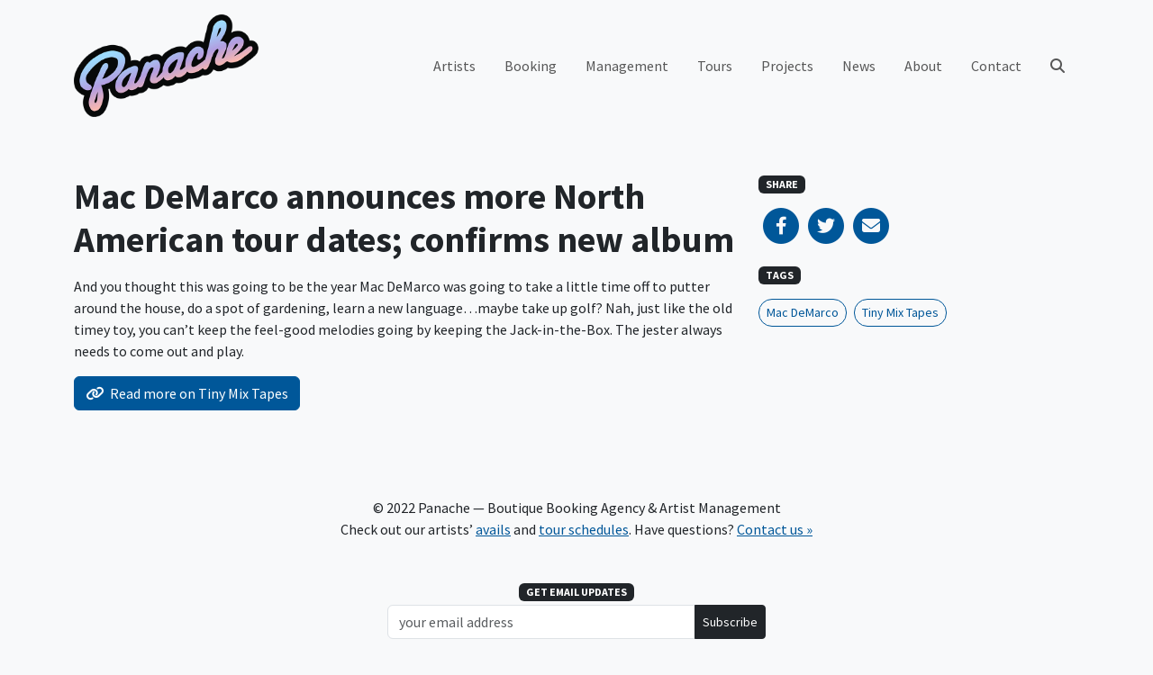

--- FILE ---
content_type: text/html; charset=UTF-8
request_url: https://www.panacherock.com/2019/01/16/mac-demarco-announces-more-north-american-tour-dates-confirms-new-album
body_size: 7958
content:
<!DOCTYPE html>
<html lang="en-US" class="no-js">
<head>
	<meta charset="UTF-8">
	<meta name="viewport" content="width=device-width, initial-scale=1, shrink-to-fit=no, maximum-scale=1, user-scalable=no">

	<link rel="profile" href="http://gmpg.org/xfn/11">
	
	<script>(function(html){html.className = html.className.replace(/\bno-js\b/,'js')})(document.documentElement);</script>

<!-- Google tag (gtag.js) -->
<script async src="https://www.googletagmanager.com/gtag/js?id=UA-7472207-13"></script>
<script>
  window.dataLayer = window.dataLayer || [];
  function gtag(){dataLayer.push(arguments);}
  gtag('js', new Date());

  gtag('config', 'UA-7472207-13');
</script>
<meta name='robots' content='index, follow, max-image-preview:large, max-snippet:-1, max-video-preview:-1' />
	<style>img:is([sizes="auto" i], [sizes^="auto," i]) { contain-intrinsic-size: 3000px 1500px }</style>
	
	<!-- This site is optimized with the Yoast SEO plugin v25.2 - https://yoast.com/wordpress/plugins/seo/ -->
	<title>Mac DeMarco announces more North American tour dates; confirms new album - Panache</title>
	<link rel="canonical" href="https://www.panacherock.com/2019/01/16/mac-demarco-announces-more-north-american-tour-dates-confirms-new-album" />
	<meta property="og:locale" content="en_US" />
	<meta property="og:type" content="article" />
	<meta property="og:title" content="Mac DeMarco announces more North American tour dates; confirms new album - Panache" />
	<meta property="og:description" content="And you thought this was going to be the year Mac DeMarco was going to take a little time off to putter around the house, do a spot of gardening, learn a new language…maybe take up golf? Nah, just like the old timey toy, you can’t keep the feel-good melodies going by keeping the Jack-in-the-Box. [&hellip;]" />
	<meta property="og:url" content="https://www.panacherock.com/2019/01/16/mac-demarco-announces-more-north-american-tour-dates-confirms-new-album" />
	<meta property="og:site_name" content="Panache" />
	<meta property="article:publisher" content="https://www.facebook.com/PanacheBooking" />
	<meta property="article:published_time" content="2019-01-16T20:00:00+00:00" />
	<meta property="og:image" content="https://www.panacherock.com/wp-content/uploads/2022/11/panache-logo.png" />
	<meta property="og:image:width" content="600" />
	<meta property="og:image:height" content="334" />
	<meta property="og:image:type" content="image/png" />
	<meta name="author" content="Sarah" />
	<meta name="twitter:card" content="summary_large_image" />
	<meta name="twitter:creator" content="@panachepanache" />
	<meta name="twitter:site" content="@panachepanache" />
	<script type="application/ld+json" class="yoast-schema-graph">{"@context":"https://schema.org","@graph":[{"@type":"Article","@id":"https://www.panacherock.com/2019/01/16/mac-demarco-announces-more-north-american-tour-dates-confirms-new-album#article","isPartOf":{"@id":"https://www.panacherock.com/2019/01/16/mac-demarco-announces-more-north-american-tour-dates-confirms-new-album"},"author":{"name":"Sarah","@id":"https://www.panacherock.com/#/schema/person/2550ce855947fec363bab4ee1f76e4ba"},"headline":"Mac DeMarco announces more North American tour dates; confirms new album","datePublished":"2019-01-16T20:00:00+00:00","mainEntityOfPage":{"@id":"https://www.panacherock.com/2019/01/16/mac-demarco-announces-more-north-american-tour-dates-confirms-new-album"},"wordCount":77,"publisher":{"@id":"https://www.panacherock.com/#organization"},"keywords":["Mac DeMarco","Tiny Mix Tapes"],"articleSection":["News"],"inLanguage":"en-US"},{"@type":"WebPage","@id":"https://www.panacherock.com/2019/01/16/mac-demarco-announces-more-north-american-tour-dates-confirms-new-album","url":"https://www.panacherock.com/2019/01/16/mac-demarco-announces-more-north-american-tour-dates-confirms-new-album","name":"Mac DeMarco announces more North American tour dates; confirms new album - Panache","isPartOf":{"@id":"https://www.panacherock.com/#website"},"datePublished":"2019-01-16T20:00:00+00:00","breadcrumb":{"@id":"https://www.panacherock.com/2019/01/16/mac-demarco-announces-more-north-american-tour-dates-confirms-new-album#breadcrumb"},"inLanguage":"en-US","potentialAction":[{"@type":"ReadAction","target":["https://www.panacherock.com/2019/01/16/mac-demarco-announces-more-north-american-tour-dates-confirms-new-album"]}]},{"@type":"BreadcrumbList","@id":"https://www.panacherock.com/2019/01/16/mac-demarco-announces-more-north-american-tour-dates-confirms-new-album#breadcrumb","itemListElement":[{"@type":"ListItem","position":1,"name":"Home","item":"https://www.panacherock.com/"},{"@type":"ListItem","position":2,"name":"News","item":"https://www.panacherock.com/news"},{"@type":"ListItem","position":3,"name":"Mac DeMarco announces more North American tour dates; confirms new album"}]},{"@type":"WebSite","@id":"https://www.panacherock.com/#website","url":"https://www.panacherock.com/","name":"Panache","description":"Boutique Booking Agency &amp; Artist Management","publisher":{"@id":"https://www.panacherock.com/#organization"},"potentialAction":[{"@type":"SearchAction","target":{"@type":"EntryPoint","urlTemplate":"https://www.panacherock.com/?s={search_term_string}"},"query-input":{"@type":"PropertyValueSpecification","valueRequired":true,"valueName":"search_term_string"}}],"inLanguage":"en-US"},{"@type":"Organization","@id":"https://www.panacherock.com/#organization","name":"Panache","url":"https://www.panacherock.com/","logo":{"@type":"ImageObject","inLanguage":"en-US","@id":"https://www.panacherock.com/#/schema/logo/image/","url":"https://www.panacherock.com/wp-content/uploads/2022/11/panache-logo.png","contentUrl":"https://www.panacherock.com/wp-content/uploads/2022/11/panache-logo.png","width":600,"height":334,"caption":"Panache"},"image":{"@id":"https://www.panacherock.com/#/schema/logo/image/"},"sameAs":["https://www.facebook.com/PanacheBooking","https://x.com/panachepanache","https://www.instagram.com/panachebooking/"]},{"@type":"Person","@id":"https://www.panacherock.com/#/schema/person/2550ce855947fec363bab4ee1f76e4ba","name":"Sarah","image":{"@type":"ImageObject","inLanguage":"en-US","@id":"https://www.panacherock.com/#/schema/person/image/","url":"https://secure.gravatar.com/avatar/bf0aa6beffb4defc94276b9b17ba01a2acb2ad0098726110fe0da6f92628e9f2?s=96&d=mm&r=g","contentUrl":"https://secure.gravatar.com/avatar/bf0aa6beffb4defc94276b9b17ba01a2acb2ad0098726110fe0da6f92628e9f2?s=96&d=mm&r=g","caption":"Sarah"}}]}</script>
	<!-- / Yoast SEO plugin. -->


<link rel='dns-prefetch' href='//fonts.googleapis.com' />
<link rel='dns-prefetch' href='//cdnjs.cloudflare.com' />
<link rel="alternate" type="application/rss+xml" title="Panache &raquo; Feed" href="https://www.panacherock.com/feed" />
<link rel="alternate" type="application/rss+xml" title="Panache &raquo; Comments Feed" href="https://www.panacherock.com/comments/feed" />
<link rel='stylesheet' id='sbi_styles-css' href='https://www.panacherock.com/wp-content/plugins/instagram-feed/css/sbi-styles.min.css?ver=6.2.9' type='text/css' media='all' />
<link rel='stylesheet' id='wp-block-library-css' href='https://www.panacherock.com/wp-includes/css/dist/block-library/style.min.css?ver=6.8.1' type='text/css' media='all' />
<style id='classic-theme-styles-inline-css' type='text/css'>
/*! This file is auto-generated */
.wp-block-button__link{color:#fff;background-color:#32373c;border-radius:9999px;box-shadow:none;text-decoration:none;padding:calc(.667em + 2px) calc(1.333em + 2px);font-size:1.125em}.wp-block-file__button{background:#32373c;color:#fff;text-decoration:none}
</style>
<style id='global-styles-inline-css' type='text/css'>
:root{--wp--preset--aspect-ratio--square: 1;--wp--preset--aspect-ratio--4-3: 4/3;--wp--preset--aspect-ratio--3-4: 3/4;--wp--preset--aspect-ratio--3-2: 3/2;--wp--preset--aspect-ratio--2-3: 2/3;--wp--preset--aspect-ratio--16-9: 16/9;--wp--preset--aspect-ratio--9-16: 9/16;--wp--preset--color--black: #000000;--wp--preset--color--cyan-bluish-gray: #abb8c3;--wp--preset--color--white: #ffffff;--wp--preset--color--pale-pink: #f78da7;--wp--preset--color--vivid-red: #cf2e2e;--wp--preset--color--luminous-vivid-orange: #ff6900;--wp--preset--color--luminous-vivid-amber: #fcb900;--wp--preset--color--light-green-cyan: #7bdcb5;--wp--preset--color--vivid-green-cyan: #00d084;--wp--preset--color--pale-cyan-blue: #8ed1fc;--wp--preset--color--vivid-cyan-blue: #0693e3;--wp--preset--color--vivid-purple: #9b51e0;--wp--preset--color--blue: #0d6efd;--wp--preset--color--indigo: #6610f2;--wp--preset--color--purple: #6f42c1;--wp--preset--color--pink: #d63384;--wp--preset--color--red: #dc3545;--wp--preset--color--orange: #fd7e14;--wp--preset--color--yellow: #ffc107;--wp--preset--color--green: #198754;--wp--preset--color--teal: #20c997;--wp--preset--color--cyan: #0dcaf0;--wp--preset--color--gray: #6c757d;--wp--preset--gradient--vivid-cyan-blue-to-vivid-purple: linear-gradient(135deg,rgba(6,147,227,1) 0%,rgb(155,81,224) 100%);--wp--preset--gradient--light-green-cyan-to-vivid-green-cyan: linear-gradient(135deg,rgb(122,220,180) 0%,rgb(0,208,130) 100%);--wp--preset--gradient--luminous-vivid-amber-to-luminous-vivid-orange: linear-gradient(135deg,rgba(252,185,0,1) 0%,rgba(255,105,0,1) 100%);--wp--preset--gradient--luminous-vivid-orange-to-vivid-red: linear-gradient(135deg,rgba(255,105,0,1) 0%,rgb(207,46,46) 100%);--wp--preset--gradient--very-light-gray-to-cyan-bluish-gray: linear-gradient(135deg,rgb(238,238,238) 0%,rgb(169,184,195) 100%);--wp--preset--gradient--cool-to-warm-spectrum: linear-gradient(135deg,rgb(74,234,220) 0%,rgb(151,120,209) 20%,rgb(207,42,186) 40%,rgb(238,44,130) 60%,rgb(251,105,98) 80%,rgb(254,248,76) 100%);--wp--preset--gradient--blush-light-purple: linear-gradient(135deg,rgb(255,206,236) 0%,rgb(152,150,240) 100%);--wp--preset--gradient--blush-bordeaux: linear-gradient(135deg,rgb(254,205,165) 0%,rgb(254,45,45) 50%,rgb(107,0,62) 100%);--wp--preset--gradient--luminous-dusk: linear-gradient(135deg,rgb(255,203,112) 0%,rgb(199,81,192) 50%,rgb(65,88,208) 100%);--wp--preset--gradient--pale-ocean: linear-gradient(135deg,rgb(255,245,203) 0%,rgb(182,227,212) 50%,rgb(51,167,181) 100%);--wp--preset--gradient--electric-grass: linear-gradient(135deg,rgb(202,248,128) 0%,rgb(113,206,126) 100%);--wp--preset--gradient--midnight: linear-gradient(135deg,rgb(2,3,129) 0%,rgb(40,116,252) 100%);--wp--preset--font-size--small: 13px;--wp--preset--font-size--medium: 20px;--wp--preset--font-size--large: 36px;--wp--preset--font-size--x-large: 42px;--wp--preset--spacing--20: 0.44rem;--wp--preset--spacing--30: 0.67rem;--wp--preset--spacing--40: 1rem;--wp--preset--spacing--50: 1.5rem;--wp--preset--spacing--60: 2.25rem;--wp--preset--spacing--70: 3.38rem;--wp--preset--spacing--80: 5.06rem;--wp--preset--shadow--natural: 6px 6px 9px rgba(0, 0, 0, 0.2);--wp--preset--shadow--deep: 12px 12px 50px rgba(0, 0, 0, 0.4);--wp--preset--shadow--sharp: 6px 6px 0px rgba(0, 0, 0, 0.2);--wp--preset--shadow--outlined: 6px 6px 0px -3px rgba(255, 255, 255, 1), 6px 6px rgba(0, 0, 0, 1);--wp--preset--shadow--crisp: 6px 6px 0px rgba(0, 0, 0, 1);}:where(.is-layout-flex){gap: 0.5em;}:where(.is-layout-grid){gap: 0.5em;}body .is-layout-flex{display: flex;}.is-layout-flex{flex-wrap: wrap;align-items: center;}.is-layout-flex > :is(*, div){margin: 0;}body .is-layout-grid{display: grid;}.is-layout-grid > :is(*, div){margin: 0;}:where(.wp-block-columns.is-layout-flex){gap: 2em;}:where(.wp-block-columns.is-layout-grid){gap: 2em;}:where(.wp-block-post-template.is-layout-flex){gap: 1.25em;}:where(.wp-block-post-template.is-layout-grid){gap: 1.25em;}.has-black-color{color: var(--wp--preset--color--black) !important;}.has-cyan-bluish-gray-color{color: var(--wp--preset--color--cyan-bluish-gray) !important;}.has-white-color{color: var(--wp--preset--color--white) !important;}.has-pale-pink-color{color: var(--wp--preset--color--pale-pink) !important;}.has-vivid-red-color{color: var(--wp--preset--color--vivid-red) !important;}.has-luminous-vivid-orange-color{color: var(--wp--preset--color--luminous-vivid-orange) !important;}.has-luminous-vivid-amber-color{color: var(--wp--preset--color--luminous-vivid-amber) !important;}.has-light-green-cyan-color{color: var(--wp--preset--color--light-green-cyan) !important;}.has-vivid-green-cyan-color{color: var(--wp--preset--color--vivid-green-cyan) !important;}.has-pale-cyan-blue-color{color: var(--wp--preset--color--pale-cyan-blue) !important;}.has-vivid-cyan-blue-color{color: var(--wp--preset--color--vivid-cyan-blue) !important;}.has-vivid-purple-color{color: var(--wp--preset--color--vivid-purple) !important;}.has-black-background-color{background-color: var(--wp--preset--color--black) !important;}.has-cyan-bluish-gray-background-color{background-color: var(--wp--preset--color--cyan-bluish-gray) !important;}.has-white-background-color{background-color: var(--wp--preset--color--white) !important;}.has-pale-pink-background-color{background-color: var(--wp--preset--color--pale-pink) !important;}.has-vivid-red-background-color{background-color: var(--wp--preset--color--vivid-red) !important;}.has-luminous-vivid-orange-background-color{background-color: var(--wp--preset--color--luminous-vivid-orange) !important;}.has-luminous-vivid-amber-background-color{background-color: var(--wp--preset--color--luminous-vivid-amber) !important;}.has-light-green-cyan-background-color{background-color: var(--wp--preset--color--light-green-cyan) !important;}.has-vivid-green-cyan-background-color{background-color: var(--wp--preset--color--vivid-green-cyan) !important;}.has-pale-cyan-blue-background-color{background-color: var(--wp--preset--color--pale-cyan-blue) !important;}.has-vivid-cyan-blue-background-color{background-color: var(--wp--preset--color--vivid-cyan-blue) !important;}.has-vivid-purple-background-color{background-color: var(--wp--preset--color--vivid-purple) !important;}.has-black-border-color{border-color: var(--wp--preset--color--black) !important;}.has-cyan-bluish-gray-border-color{border-color: var(--wp--preset--color--cyan-bluish-gray) !important;}.has-white-border-color{border-color: var(--wp--preset--color--white) !important;}.has-pale-pink-border-color{border-color: var(--wp--preset--color--pale-pink) !important;}.has-vivid-red-border-color{border-color: var(--wp--preset--color--vivid-red) !important;}.has-luminous-vivid-orange-border-color{border-color: var(--wp--preset--color--luminous-vivid-orange) !important;}.has-luminous-vivid-amber-border-color{border-color: var(--wp--preset--color--luminous-vivid-amber) !important;}.has-light-green-cyan-border-color{border-color: var(--wp--preset--color--light-green-cyan) !important;}.has-vivid-green-cyan-border-color{border-color: var(--wp--preset--color--vivid-green-cyan) !important;}.has-pale-cyan-blue-border-color{border-color: var(--wp--preset--color--pale-cyan-blue) !important;}.has-vivid-cyan-blue-border-color{border-color: var(--wp--preset--color--vivid-cyan-blue) !important;}.has-vivid-purple-border-color{border-color: var(--wp--preset--color--vivid-purple) !important;}.has-vivid-cyan-blue-to-vivid-purple-gradient-background{background: var(--wp--preset--gradient--vivid-cyan-blue-to-vivid-purple) !important;}.has-light-green-cyan-to-vivid-green-cyan-gradient-background{background: var(--wp--preset--gradient--light-green-cyan-to-vivid-green-cyan) !important;}.has-luminous-vivid-amber-to-luminous-vivid-orange-gradient-background{background: var(--wp--preset--gradient--luminous-vivid-amber-to-luminous-vivid-orange) !important;}.has-luminous-vivid-orange-to-vivid-red-gradient-background{background: var(--wp--preset--gradient--luminous-vivid-orange-to-vivid-red) !important;}.has-very-light-gray-to-cyan-bluish-gray-gradient-background{background: var(--wp--preset--gradient--very-light-gray-to-cyan-bluish-gray) !important;}.has-cool-to-warm-spectrum-gradient-background{background: var(--wp--preset--gradient--cool-to-warm-spectrum) !important;}.has-blush-light-purple-gradient-background{background: var(--wp--preset--gradient--blush-light-purple) !important;}.has-blush-bordeaux-gradient-background{background: var(--wp--preset--gradient--blush-bordeaux) !important;}.has-luminous-dusk-gradient-background{background: var(--wp--preset--gradient--luminous-dusk) !important;}.has-pale-ocean-gradient-background{background: var(--wp--preset--gradient--pale-ocean) !important;}.has-electric-grass-gradient-background{background: var(--wp--preset--gradient--electric-grass) !important;}.has-midnight-gradient-background{background: var(--wp--preset--gradient--midnight) !important;}.has-small-font-size{font-size: var(--wp--preset--font-size--small) !important;}.has-medium-font-size{font-size: var(--wp--preset--font-size--medium) !important;}.has-large-font-size{font-size: var(--wp--preset--font-size--large) !important;}.has-x-large-font-size{font-size: var(--wp--preset--font-size--x-large) !important;}
:where(.wp-block-post-template.is-layout-flex){gap: 1.25em;}:where(.wp-block-post-template.is-layout-grid){gap: 1.25em;}
:where(.wp-block-columns.is-layout-flex){gap: 2em;}:where(.wp-block-columns.is-layout-grid){gap: 2em;}
:root :where(.wp-block-pullquote){font-size: 1.5em;line-height: 1.6;}
</style>
<link rel='stylesheet' id='bootstrap-css' href='https://www.panacherock.com/wp-content/themes/panache/css/bootstrap.css?ver=202403150845' type='text/css' media='all' />
<link rel='stylesheet' id='google-fonts-css' href='https://fonts.googleapis.com/css?family=Source+Sans+Pro:400,700' type='text/css' media='all' />
<link rel='stylesheet' id='font-awesome-css' href='https://cdnjs.cloudflare.com/ajax/libs/font-awesome/6.2.0/css/all.min.css' type='text/css' media='all' />
<link rel='stylesheet' id='panache-css' href='https://www.panacherock.com/wp-content/themes/panache/css/panache.css?ver=202403150845' type='text/css' media='all' />
<script type="text/javascript" src="https://www.panacherock.com/wp-includes/js/jquery/jquery.min.js?ver=3.7.1" id="jquery-core-js"></script>
<script type="text/javascript" src="https://www.panacherock.com/wp-includes/js/jquery/jquery-migrate.min.js?ver=3.4.1" id="jquery-migrate-js"></script>
<script type="text/javascript" src="https://www.panacherock.com/wp-content/plugins/gigpress/scripts/gigpress.js?ver=6.8.1" id="gigpress-js-js"></script>
<link rel="https://api.w.org/" href="https://www.panacherock.com/wp-json/" /><link rel="alternate" title="JSON" type="application/json" href="https://www.panacherock.com/wp-json/wp/v2/posts/1157" /><link rel="EditURI" type="application/rsd+xml" title="RSD" href="https://www.panacherock.com/xmlrpc.php?rsd" />
<meta name="generator" content="WordPress 6.8.1" />
<link rel='shortlink' href='https://www.panacherock.com/?p=1157' />
<link rel="alternate" title="oEmbed (JSON)" type="application/json+oembed" href="https://www.panacherock.com/wp-json/oembed/1.0/embed?url=https%3A%2F%2Fwww.panacherock.com%2F2019%2F01%2F16%2Fmac-demarco-announces-more-north-american-tour-dates-confirms-new-album" />
<link rel="alternate" title="oEmbed (XML)" type="text/xml+oembed" href="https://www.panacherock.com/wp-json/oembed/1.0/embed?url=https%3A%2F%2Fwww.panacherock.com%2F2019%2F01%2F16%2Fmac-demarco-announces-more-north-american-tour-dates-confirms-new-album&#038;format=xml" />
<link href="https://www.panacherock.com/?feed=gigpress" rel="alternate" type="application/rss+xml" title="Upcoming shows" />
		<style type="text/css" id="wp-custom-css">
			.carousel-flex .carousel-item[style*='383.jpg'] {
	background-position: 50% 20%;
}

.carousel-flex .carousel-item[style*='170.jpeg'] {
	background-position: 50% 33%;
}

.carousel-flex .carousel-item[style*='THEMURLOCS']{
	background-position: 50% 25%;
}

.carousel-flex .carousel-item[style*='Fuzz-III']{
	background-position: 50% 10%;
}

.carousel-flex .carousel-item[style*='jess-cornelius'] {
	background-position: 50% 25%;
}

#sb_instagram {
	overflow: scroll;
	max-height: 446px;
	margin-top: -4px;
}

@media(min-width:1200px) {
	#sb_instagram {
		max-height: 536px;
	}
}

@media(min-width:1400px) {
	#sb_instagram {
		max-height: 644px;
	}
}		</style>
		</head>
<body class="wp-singular post-template-default single single-post postid-1157 single-format-link wp-theme-panache bg-light">


	<!-- #site-header -->
	<header id="site-header">
	
		<!-- #desktop-nav -->
		<nav class="navbar navbar-light navbar-expand-lg d-none d-lg-block" id="desktop-nav">

			<div class="container">

				<a class="navbar-brand py-0" href="https://www.panacherock.com/" title="Panache">
					<img src="https://www.panacherock.com/wp-content/themes/panache/img/panache-logo.png" alt="Panache" width="205" height="114">
				</a>

				<div class="collapse navbar-collapse">
				<div class="ms-auto"><ul id="primary-menu" class="navbar-nav align-items-lg-center"><li itemscope="itemscope" itemtype="https://www.schema.org/SiteNavigationElement" id="menu-item-3060" class="menu-item menu-item-type-custom menu-item-object-custom menu-item-3060 nav-item"><a title="Artists" href="/artists" class="nav-link">Artists</a></li>
<li itemscope="itemscope" itemtype="https://www.schema.org/SiteNavigationElement" id="menu-item-3169" class="menu-item menu-item-type-post_type menu-item-object-page menu-item-3169 nav-item"><a title="Booking" href="https://www.panacherock.com/booking" class="nav-link">Booking</a></li>
<li itemscope="itemscope" itemtype="https://www.schema.org/SiteNavigationElement" id="menu-item-3170" class="menu-item menu-item-type-post_type menu-item-object-page menu-item-3170 nav-item"><a title="Management" href="https://www.panacherock.com/management" class="nav-link">Management</a></li>
<li itemscope="itemscope" itemtype="https://www.schema.org/SiteNavigationElement" id="menu-item-3104" class="menu-item menu-item-type-post_type menu-item-object-page menu-item-3104 nav-item"><a title="Tours" href="https://www.panacherock.com/tours" class="nav-link">Tours</a></li>
<li itemscope="itemscope" itemtype="https://www.schema.org/SiteNavigationElement" id="menu-item-3235" class="menu-item menu-item-type-custom menu-item-object-custom menu-item-3235 nav-item"><a title="Projects" href="/projects" class="nav-link">Projects</a></li>
<li itemscope="itemscope" itemtype="https://www.schema.org/SiteNavigationElement" id="menu-item-3121" class="menu-item menu-item-type-post_type menu-item-object-page current_page_parent menu-item-3121 nav-item"><a title="News" href="https://www.panacherock.com/news" class="nav-link">News</a></li>
<li itemscope="itemscope" itemtype="https://www.schema.org/SiteNavigationElement" id="menu-item-59" class="menu-item menu-item-type-post_type menu-item-object-page menu-item-59 nav-item"><a title="About" href="https://www.panacherock.com/about" class="nav-link">About</a></li>
<li itemscope="itemscope" itemtype="https://www.schema.org/SiteNavigationElement" id="menu-item-43" class="menu-item menu-item-type-post_type menu-item-object-page menu-item-43 nav-item"><a title="Contact" href="https://www.panacherock.com/contact" class="nav-link">Contact</a></li>
</ul></div>					<ul class="navbar-nav">
						<li class="nav-item">
							<a class="nav-link" href="#" data-bs-toggle="modal" data-bs-target="#searchModal">
								<i class="fas fa-search"></i>
							</a>
						</li>
					</ul>
				</div>

			</div>

		</nav>
		<!-- /#desktop-nav -->

		<!-- #mobile-nav -->
		<nav class="navbar navbar-light px-0 py-1 d-lg-none" id="mobile-nav">

			<a class="nav-link ms-3" href="#" data-bs-toggle="modal" data-bs-target="#mobileNav">
				<i class="fas fa-fw fa-lg"></i>
			</a>

			<a class="nav-link mx-auto" href="https://www.panacherock.com/" title="Panache">
				<img src="https://www.panacherock.com/wp-content/themes/panache/img/panache-logo.png" alt="Panache" width="72" height="40">
			</a>

			<a class="nav-link collapsed me-3" href="#" data-bs-toggle="modal" data-bs-target="#mobileNav" aria-controls="mobileNav" aria-expanded="false" aria-label="Toggle navigation">
				<i class="fas fa-bars fa-fw fa-lg"></i>
			</a>

		</nav>
		<!-- /#mobile-nav -->

	</header>
	<!-- /#site-header -->

	<!-- #mobileNav -->
	<div class="modal fade" id="mobileNav" tabindex="-1" role="dialog" aria-hidden="true">

		<div class="modal-dialog modal-fullscreen">

			<div class="modal-content py-1">

				<div class="modal-header border-0 px-0 py-2">

					<a class="nav-link ms-3" href="#" data-bs-dismiss="modal">
						<i class="fas fa-fw fa-lg"></i>
					</a>

					<a class="nav-link mx-auto" href="https://www.panacherock.com/" title="Panache">
						<img src="https://www.panacherock.com/wp-content/themes/panache/img/panache-logo.png" alt="Panache" width="72" height="40">
					</a>

					<a class="nav-link me-3" href="#" data-bs-dismiss="modal" aria-label="Close">
						<i class="fas fa-times fa-fw fa-lg"></i>
					</a>

				</div>

				<div class="modal-body d-flex flex-column align-items-start px-1">

					<div class="container-lg pb-3">
						<div class="menu-main-menu-container"><ul id="mobile-menu" class="mx-2 navbar-nav flex-column"><li itemscope="itemscope" itemtype="https://www.schema.org/SiteNavigationElement" class="menu-item menu-item-type-custom menu-item-object-custom menu-item-3060 nav-item"><a title="Artists" href="/artists" class="nav-link">Artists</a></li>
<li itemscope="itemscope" itemtype="https://www.schema.org/SiteNavigationElement" class="menu-item menu-item-type-post_type menu-item-object-page menu-item-3169 nav-item"><a title="Booking" href="https://www.panacherock.com/booking" class="nav-link">Booking</a></li>
<li itemscope="itemscope" itemtype="https://www.schema.org/SiteNavigationElement" class="menu-item menu-item-type-post_type menu-item-object-page menu-item-3170 nav-item"><a title="Management" href="https://www.panacherock.com/management" class="nav-link">Management</a></li>
<li itemscope="itemscope" itemtype="https://www.schema.org/SiteNavigationElement" class="menu-item menu-item-type-post_type menu-item-object-page menu-item-3104 nav-item"><a title="Tours" href="https://www.panacherock.com/tours" class="nav-link">Tours</a></li>
<li itemscope="itemscope" itemtype="https://www.schema.org/SiteNavigationElement" class="menu-item menu-item-type-custom menu-item-object-custom menu-item-3235 nav-item"><a title="Projects" href="/projects" class="nav-link">Projects</a></li>
<li itemscope="itemscope" itemtype="https://www.schema.org/SiteNavigationElement" class="menu-item menu-item-type-post_type menu-item-object-page current_page_parent menu-item-3121 nav-item"><a title="News" href="https://www.panacherock.com/news" class="nav-link">News</a></li>
<li itemscope="itemscope" itemtype="https://www.schema.org/SiteNavigationElement" class="menu-item menu-item-type-post_type menu-item-object-page menu-item-59 nav-item"><a title="About" href="https://www.panacherock.com/about" class="nav-link">About</a></li>
<li itemscope="itemscope" itemtype="https://www.schema.org/SiteNavigationElement" class="menu-item menu-item-type-post_type menu-item-object-page menu-item-43 nav-item"><a title="Contact" href="https://www.panacherock.com/contact" class="nav-link">Contact</a></li>
</ul></div>					</div>

					<form class="container-lg needs-validation" role="search" method="get" action="https://www.panacherock.com/" novalidate>

						<div class="input-group">

							<input type="text" class="form-control" name="s"
								placeholder="Search…"
								value="">

							<button class="btn btn-dark" type="submit"><i class="fas fa-search"></i></button>

						</div>

					</form>

				</div>

			</div>

		</div>

	</div>
	<!-- /#mobileNav -->

	<!-- #searchModal -->
	<div class="modal fade" id="searchModal" tabindex="-1" role="dialog" aria-hidden="true">

		<div class="modal-dialog modal-fullscreen">

			<div class="modal-content">

				<div class="modal-header border-0 p-4">

					<button type="button" class="btn-close" data-bs-dismiss="modal" aria-label="Close"></button>

				</div>

				<div class="modal-body d-flex align-items-center">

					<form class="container-lg needs-validation" role="search" method="get" action="https://www.panacherock.com/" novalidate>

						<div class="input-group">

							<input type="text" class="form-control" name="s"
								placeholder="Search…"
								value="">

							<button class="btn btn-dark" type="submit"><i class="fas fa-search"></i></button>

						</div>

					</form>

				</div>

			</div>

		</div>

	</div>
	<!-- /#searchModal -->


	<section>

		<article>

			<div class="container post-content py-5">

				<div class="row">

					<div class="col-12 col-lg-8">

						<h1 class="mb-3">Mac DeMarco announces more North American tour dates; confirms new album</h1>
						<aside class="d-lg-none">
							<h6 class="mb-3">
	<span class="badge bg-dark font-weight-normal text-uppercase">Share</span>
</h6>

<div class="d-flex mb-4">

	<a rel="noopener noreferrer" target="_blank" class="fa-stack fa-lg text-primary" href="https://www.facebook.com/sharer/sharer.php?u=https://www.panacherock.com/2019/01/16/mac-demarco-announces-more-north-american-tour-dates-confirms-new-album">
		<i class="fas fa-circle fa-stack-2x"></i>
		<i class="fab fa-facebook-f fa-stack-1x text-light"></i>
	</a>

	<a rel="noopener noreferrer" target="_blank" class="fa-stack fa-lg text-primary" href="https://twitter.com/intent/tweet?url=https://www.panacherock.com/2019/01/16/mac-demarco-announces-more-north-american-tour-dates-confirms-new-album">
		<i class="fas fa-circle fa-stack-2x"></i>
		<i class="fab fa-twitter fa-stack-1x text-light"></i>
	</a>

	<a rel="noopener noreferrer" target="_blank" class="fa-stack fa-lg text-primary" href="mailto:?subject=Mac DeMarco announces more North American tour dates; confirms new album&body=https://www.panacherock.com/2019/01/16/mac-demarco-announces-more-north-american-tour-dates-confirms-new-album">
		<i class="fas fa-circle fa-stack-2x"></i>
		<i class="fas fa-envelope fa-stack-1x text-light"></i>
	</a>

</div>
						</aside>

						<p>And you thought this was going to be the year Mac DeMarco was going to take a little time off to putter around the house, do a spot of gardening, learn a new language…maybe take up golf? Nah, just like the old timey toy, you can’t keep the feel-good melodies going by keeping the Jack-in-the-Box. The jester always needs to come out and play.</p>

											<a class="btn btn-primary" target="_blank" href="https://www.tinymixtapes.com/news/mac-demarco-announces-more-north-american-tour-dates-confirms-new-album">
							<i class="fa-solid fa-link me-1"></i>
							<span>Read more on Tiny Mix Tapes</span>
						 </a>
										</div>

					<div class="col-12 col-lg-4">

						<aside class="d-none d-lg-block">
							<h6 class="mb-3">
	<span class="badge bg-dark font-weight-normal text-uppercase">Share</span>
</h6>

<div class="d-flex mb-4">

	<a rel="noopener noreferrer" target="_blank" class="fa-stack fa-lg text-primary" href="https://www.facebook.com/sharer/sharer.php?u=https://www.panacherock.com/2019/01/16/mac-demarco-announces-more-north-american-tour-dates-confirms-new-album">
		<i class="fas fa-circle fa-stack-2x"></i>
		<i class="fab fa-facebook-f fa-stack-1x text-light"></i>
	</a>

	<a rel="noopener noreferrer" target="_blank" class="fa-stack fa-lg text-primary" href="https://twitter.com/intent/tweet?url=https://www.panacherock.com/2019/01/16/mac-demarco-announces-more-north-american-tour-dates-confirms-new-album">
		<i class="fas fa-circle fa-stack-2x"></i>
		<i class="fab fa-twitter fa-stack-1x text-light"></i>
	</a>

	<a rel="noopener noreferrer" target="_blank" class="fa-stack fa-lg text-primary" href="mailto:?subject=Mac DeMarco announces more North American tour dates; confirms new album&body=https://www.panacherock.com/2019/01/16/mac-demarco-announces-more-north-american-tour-dates-confirms-new-album">
		<i class="fas fa-circle fa-stack-2x"></i>
		<i class="fas fa-envelope fa-stack-1x text-light"></i>
	</a>

</div>
						</aside>

											<aside class="panache-tags">

							<h6 class="mb-3">
								<span class="badge bg-dark font-weight-normal text-uppercase">Tags</span>
							</h6>

							<a href="https://www.panacherock.com/tag/mac-demarco" title="View all Mac DeMarco" class="btn btn-sm btn-outline-primary rounded-pill me-2 mb-2">Mac DeMarco</a><a href="https://www.panacherock.com/tag/tiny-mix-tapes" title="View all Tiny Mix Tapes" class="btn btn-sm btn-outline-primary rounded-pill me-2 mb-2">Tiny Mix Tapes</a>
						</aside>
					
					</div>

				</div>

			</div>

		</article>

	</section>


	<!-- site footer -->
	<footer>

		<div class="container">

			<div class="row align-items-end py-5">

				<div class="col-12">
				
					<p style="text-align: center;">© 2022 Panache — Boutique Booking Agency &amp; Artist Management<br />
Check out our artists’ <a href="/avails/">avails</a> and <a href="/tours/">tour schedules</a>. Have questions? <a href="/contact/">Contact us »</a></p>

				
				
					<!-- Begin Mailchimp Signup Form -->
<div class="mx-auto my-5" id="mc_embed_signup" style="max-width:420px;">

	<h6 class="mb-1 d-flex justify-content-center">
		<span class="badge bg-dark font-weight-normal text-uppercase">Get Email Updates</span>
	</h6>

	<form action="https://panachebooking.us17.list-manage.com/subscribe/post?u=2c05fb33533b7bdada1f17721&amp;id=84b1a56fe6" method="post" id="mc-embedded-subscribe-form" name="mc-embedded-subscribe-form" class="validate" target="_blank" novalidate>

		<!-- real people should not fill this in and expect good things - do not remove this or risk form bot signups-->
		<div style="position:absolute;left:-5000px;" aria-hidden="true">
			<input type="text" name="b_2c05fb33533b7bdada1f17721_84b1a56fe6" tabindex="-1" value="">
		</div>

		<div class="input-group mb-3">

			<input type="email" name="EMAIL" id="mce-EMAIL" class="form-control" placeholder="your email address" required>

			<button type="submit" class="btn btn-sm btn-dark" name="subscribe" id="mc-embedded-subscribe">
				<span>Subscribe</span>
			</button>

		</div>

		<div id="mce-responses" class="clear">
			<div class="response alert alert-warning p-2 my-2" id="mce-error-response" style="display:none"></div>
			<div class="response alert alert-success p-2 my-2" id="mce-success-response" style="display:none"></div>
		</div>

	</form>

</div>

<script src="//s3.amazonaws.com/downloads.mailchimp.com/js/mc-validate.js"></script>
<script>
	(function($) {window.fnames = new Array(); window.ftypes = new Array();fnames[0]='EMAIL';ftypes[0]='email';fnames[1]='FNAME';ftypes[1]='text';fnames[2]='LNAME';ftypes[2]='text';fnames[3]='ADDRESS';ftypes[3]='address';fnames[4]='PHONE';ftypes[4]='phone';fnames[5]='BIRTHDAY';ftypes[5]='birthday';}(jQuery));var $mcj = jQuery.noConflict(true);
</script>
<!--End mc_embed_signup-->
				
					<aside class="text-center" id="footer-social-icons">
						
							<a rel="noopener" target="_blank" class="fa-stack fa-lg link-dark" href="https://www.facebook.com/PanacheBooking">
								<i class="fa-solid fa-circle fa-stack-2x"></i>
								<i class="fa-brands fa-facebook-f fa-stack-1x text-light"></i>
							</a>
												
							<a rel="noopener" target="_blank" class="fa-stack fa-lg link-dark" href="https://www.instagram.com/panachebooking">
								<i class="fa-solid fa-circle fa-stack-2x"></i>
								<i class="fa-brands fa-instagram fa-stack-1x text-light"></i>
							</a>
												
							<a rel="noopener" target="_blank" class="fa-stack fa-lg link-dark" href="https://twitter.com/panachepanache">
								<i class="fa-solid fa-circle fa-stack-2x"></i>
								<i class="fa-brands fa-twitter fa-stack-1x text-light"></i>
							</a>
																	</aside>

				</div>

			</div>

		</div>

	</footer>
	<!-- /site footer -->

	<!-- #lightbox-modal -->
	<div class="modal lightbox-modal" id="lightbox-modal" tabindex="-1">

		<div class="modal-dialog modal-fullscreen">

			<div class="modal-content">

				<div class="modal-header border-0 p-4">

					<button type="button" class="btn-close" data-bs-dismiss="modal" aria-label="Close"></button>

				</div>

				<div class="modal-body d-flex align-items-center">

					<div class="container-fluid p-0">
						<!-- JS content here -->
					</div>

				</div>

			</div>

		</div>

	</div>
	<!-- /#lightbox-modal -->

<script type="speculationrules">
{"prefetch":[{"source":"document","where":{"and":[{"href_matches":"\/*"},{"not":{"href_matches":["\/wp-*.php","\/wp-admin\/*","\/wp-content\/uploads\/*","\/wp-content\/*","\/wp-content\/plugins\/*","\/wp-content\/themes\/panache\/*","\/*\\?(.+)"]}},{"not":{"selector_matches":"a[rel~=\"nofollow\"]"}},{"not":{"selector_matches":".no-prefetch, .no-prefetch a"}}]},"eagerness":"conservative"}]}
</script>
<!-- Instagram Feed JS -->
<script type="text/javascript">
var sbiajaxurl = "https://www.panacherock.com/wp-admin/admin-ajax.php";
</script>
<link rel='stylesheet' id='gigpress-css-css' href='https://www.panacherock.com/wp-content/plugins/gigpress/css/gigpress.css?ver=6.8.1' type='text/css' media='all' />
<script type="text/javascript" src="https://cdn.jsdelivr.net/npm/bootstrap@5.3.3/dist/js/bootstrap.bundle.min.js" id="bootstrap-js"></script>
<script type="text/javascript" src="https://cdnjs.cloudflare.com/ajax/libs/headroom/0.12.0/headroom.min.js" id="headroom-js"></script>
<script type="text/javascript" src="https://cdn.jsdelivr.net/npm/masonry-layout@4.2.2/dist/masonry.pkgd.min.js" id="masonry-layout-js"></script>
<script type="text/javascript" src="https://cdnjs.cloudflare.com/ajax/libs/js-cookie/2.2.1/js.cookie.min.js" id="js-cookie-js"></script>
<script type="text/javascript" id="panache-js-extra">
/* <![CDATA[ */
var panache = {"nonce":"30b45c6099","xhrurl":"https:\/\/www.panacherock.com\/wp-admin\/admin-ajax.php"};
/* ]]> */
</script>
<script type="text/javascript" src="https://www.panacherock.com/wp-content/themes/panache/js/functions.min.js?ver=202403150845" id="panache-js"></script>

	</body>
</html>

<!-- Dynamic page generated in 0.150 seconds. -->
<!-- Cached page generated by WP-Super-Cache on 2025-12-25 18:33:45 -->

<!-- Compression = gzip -->

--- FILE ---
content_type: text/css
request_url: https://www.panacherock.com/wp-content/themes/panache/css/panache.css?ver=202403150845
body_size: 3798
content:
@keyframes fadeIn{0%{opacity:0;top:115%}100%{opacity:1;top:95%}0%{opacity:0;top:115%}}html{scroll-behavior:smooth;-ms-overflow-style:-ms-autohiding-scrollbar}img{max-width:100%;height:auto}.break-out{width:100vw;position:relative;left:calc(-1 * (100vw - 100%) / 2)}.panache-grid .ratio{overflow:hidden}.panache-grid .ratio>*{top:0;bottom:0;height:auto;margin:auto 0}@media(min-width: 576px){body>section:only-of-type,#root>section:only-of-type{min-height:calc(100vh - (56px + 144px))}body.admin-bar>section:only-of-type,body.admin-bar #root>section:only-of-type{min-height:calc(100vh - (46px + 146px + 342px))}}@media(min-width: 992px){body>section:only-of-type,#root>section:only-of-type{min-height:calc(100vh - (146px + 342px))}body.admin-bar>section:only-of-type,body.admin-bar #root>section:only-of-type{min-height:calc(100vh - (32px + 146px + 342px))}}header.bg-dark.has-post-thumbnail{padding-bottom:12rem !important}header.bg-dark.has-post-thumbnail+div .panache-post-thumbnail{margin-top:-8rem}header.bg-dark .breadcrumb{padding:0;background:transparent}header.bg-dark .breadcrumb a,header.bg-dark .breadcrumb .active{color:#f8f9fa}.navbar-brand{font-family:"Source Sans Pro",system-ui,-apple-system,"Segoe UI",Roboto,"Helvetica Neue","Noto Sans","Liberation Sans",Arial,sans-serif,"Apple Color Emoji","Segoe UI Emoji","Segoe UI Symbol","Noto Color Emoji";text-decoration:none}.font-size-normal{font-size:1rem}.font-size-small{font-size:.875rem}.table td,.table th{vertical-align:middle}.table-heading{padding-bottom:.5rem;border-bottom:2px solid #005799}.d-block.link-dark{text-decoration:none}.d-block.link-dark:hover{text-decoration:underline}.has-blue-background-color{background-color:#005799}.has-blue-color{color:#005799}.has-indigo-background-color{background-color:#6610f2}.has-indigo-color{color:#6610f2}.has-purple-background-color{background-color:#5d239b}.has-purple-color{color:#5d239b}.has-pink-background-color{background-color:#d63384}.has-pink-color{color:#d63384}.has-red-background-color{background-color:#dc3545}.has-red-color{color:#dc3545}.has-orange-background-color{background-color:#fd7e14}.has-orange-color{color:#fd7e14}.has-yellow-background-color{background-color:#ffc107}.has-yellow-color{color:#ffc107}.has-green-background-color{background-color:#198754}.has-green-color{color:#198754}.has-teal-background-color{background-color:#20c997}.has-teal-color{color:#20c997}.has-cyan-background-color{background-color:#0dcaf0}.has-cyan-color{color:#0dcaf0}.has-black-background-color{background-color:#000}.has-black-color{color:#000}.has-white-background-color{background-color:#fff}.has-white-color{color:#fff}.has-gray-background-color{background-color:#adb5bd}.has-gray-color{color:#adb5bd}.input-group-append{z-index:10}.input-group-append .btn-light{border-color:#ced4da}.input-group-append .rounded-pill{margin-left:-2rem}.input-group-append .btn-lg.rounded-pill{margin-left:-3rem}.input-group-append [class*=btn-outline-]{background-color:#fff}.input-group-append [class*=btn-outline-]:hover{background-color:unset}.input-group-append .btn-outline-primary:hover{background-color:#005799}.was-validated .form-control:invalid~.input-group-append .btn-light,.form-control.is-invalid~.input-group-append .btn-light{border-color:#dc3545}.was-validated .form-control:valid~.input-group-append .btn-light,.form-control.is-valid~.input-group-append .btn-light{border-color:#198754}input~.input-group-append .btn .far{color:var(--bs-secondary-color)}[type=password]:focus~.input-group-append .btn .fa-eye,[type=text]:focus~.input-group-append .btn .fa-eye-slash{color:#005799}.custom-checkbox .custom-control-label::before{border-radius:.25rem}.btn-tag{display:inline-flex;align-items:center;border-color:#ced4da}.btn-tag .tag-border{background-color:#212529;width:1rem;height:2rem;margin:-1px;border-top-left-radius:2px;border-bottom-left-radius:2px}.btn-tag .fa-times{font-size:90%;padding-top:.125rem}.btn-block .fa-chevron-right{font-size:.875rem}div.wpforms-container-full .wpforms-form input[type=submit],div.wpforms-container-full .wpforms-form button[type=submit],div.wpforms-container-full .wpforms-form .wpforms-page-button{background-color:#212529;color:#fff;border-color:#212529;border-radius:var(--bs-border-radius);padding:.5rem 1rem}div.wpforms-container-full .wpforms-form input[type=submit]:hover,div.wpforms-container-full .wpforms-form button[type=submit]:hover,div.wpforms-container-full .wpforms-form .wpforms-page-button:hover{background-color:#373b3e;border-color:#373b3e}div.wpforms-container-full .wpforms-form input[type=submit]:focus,div.wpforms-container-full .wpforms-form button[type=submit]:focus,div.wpforms-container-full .wpforms-form .wpforms-page-button:focus{background-color:#424649}div.wpforms-container-full .wpforms-form input[type=submit]:active,div.wpforms-container-full .wpforms-form button[type=submit]:active,div.wpforms-container-full .wpforms-form .wpforms-page-button:active{background-color:#4d5154}.nav-tabs .nav-link{border:none;border-bottom:4px solid transparent;color:#6c757d;font-weight:700;margin-right:1.25rem;padding-left:0;padding-right:0}.nav-tabs .nav-link:hover,.nav-tabs .nav-link:focus,.nav-tabs .nav-link.active,.nav-tabs .nav-item.show .nav-link{border-bottom-color:#005799;color:#005799}.carousel-flex .carousel-item{background:no-repeat 50% 50%;background-size:cover}.carousel-overlay-dark::before,.carousel-overlay-light::before{display:block;content:" ";position:absolute;top:0;left:0;right:0;bottom:0}.carousel-overlay-dark::before{background:rgba(0,0,0,.5)}.carousel-overlay-light::before{background:rgba(255,255,255,.5)}.carousel-height-fixed .carousel-item{height:480px}.carousel-flex .carousel-caption{top:0;bottom:0;left:0;right:0;padding:0;display:flex;align-items:center}.carousel-flex .carousel-caption.justify-content-start{text-align:left}.carousel-flex .carousel-caption.justify-content-center{text-align:center}.carousel-flex .carousel-caption.justify-content-end{text-align:right}.hero-overlay .col{padding:0;padding-top:2rem}.carousel-height-fluid{height:100vh;margin-top:-56px}.carousel-height-fluid .carousel-inner,.carousel-height-fluid .carousel-item{height:100%}body.admin-bar .carousel-height-fluid{margin-top:-102px}#panache-carousel+article{margin-top:-4rem}#panache-carousel+article header{position:relative;z-index:1020}@media(min-width: 783px){body.admin-bar .carousel-height-fluid{margin-top:-88px}}@media(min-width: 992px){.carousel-height-fixed .carousel-item{height:600px}.carousel-height-fluid{margin-top:0}body.admin-bar .carousel-height-fluid{margin-top:-32px}.hero-overlay{backdrop-filter:blur(10px);background-color:rgba(0,0,0,.5);color:#f8f9fa;height:11rem;margin-top:-11rem;position:relative;z-index:5}.hero-overlay.has-4-controls{height:13rem;margin-top:-13rem}.hero-overlay a{color:#f8f9fa}.hero-overlay a:hover{color:#cbd3da}.hero-overlay .col{border-top:10px solid transparent}.hero-overlay .col:hover{border-top-color:#005799}.hero-overlay .col .h-100{border-right:1px solid #fff;padding-right:2rem}.hero-overlay .col:last-child .h-100{border-right:none}}@media(min-width: 1200px){.carousel-height-fluid{margin-top:-146px}body.admin-bar .carousel-height-fluid{margin-top:-178px}}.media[data-toggle=modal]{cursor:pointer;padding:1rem}.media[data-toggle=modal]:hover{background-color:#f8f9fa}.modal-fullscreen{width:100vw;max-width:none;height:100%;margin:0}.modal-fullscreen .modal-content{height:100%;border:0;border-radius:0}.modal-fullscreen .modal-body{overflow-y:auto}.overflow-hidden .zsiq_floatmain{z-index:1000 !important}.modal.d-block{top:56px;z-index:1020}body.admin-bar .modal.d-block{top:102px}.modal-blocker{z-index:20}.modal-blocker+.modal{margin-top:-28px;z-index:1020;backdrop-filter:blur(2px)}@media(min-width: 1200px){.modal.d-block{top:146px}body.admin-bar .modal.d-block{top:178px}.modal-blocker+.modal{margin-top:-89px}}.lightbox-modal .modal-content{background:rgba(255,255,255,.75)}.lightbox-modal .modal-body{display:flex;align-items:center;padding:0;text-align:center}.lightbox-modal img{width:auto;max-height:69vh;max-width:100%}.lightbox-modal .carousel-inner{padding-bottom:64px}.lightbox-modal .carousel-caption{left:0;right:0;bottom:-64px}header .navbar-brand img{transition:all 400ms linear;transform:scale(1);transform-origin:center left}header .active .nav-link{font-style:italic}header nav{z-index:100}header nav#desktop-nav{z-index:10}.headroom,.headroom>nav{will-change:transform;transition:transform 200ms linear,padding 200ms ease-in-out}#site-header{font-family:"Source Sans Pro",system-ui,-apple-system,"Segoe UI",Roboto,"Helvetica Neue","Noto Sans","Liberation Sans",Arial,sans-serif,"Apple Color Emoji","Segoe UI Emoji","Segoe UI Symbol","Noto Color Emoji";position:fixed;top:0;right:0;left:0;padding-top:.5rem;padding-bottom:.5rem;z-index:1030;background:#f8f9fa}#site-header.headroom--not-top{background-color:rgba(248,249,250,.85);box-shadow:rgba(0,0,0,.1) 0px 0px 1rem}#site-header.headroom--not-top .navbar-brand img{transform:scale(0.75)}body.admin-bar .modal,body.admin-bar #site-header{top:32px}@media(max-width: 399px){#wpadminbar li#wp-admin-bar-customize,#wpadminbar li#wp-admin-bar-duplicate-post{display:none}}@media(max-width: 600px){#wpadminbar{position:fixed}}@media(max-width: 782px){body.admin-bar .modal,body.admin-bar #site-header{top:46px}}@media(max-width: 1199px){body{padding-top:56px}.headroom--pinned{transform:translateY(0%)}.headroom--unpinned{transform:translateY(-100%)}.mobile-nav-open #site-header{transform:none !important}.headroom--frozen{overflow:scroll}#mobileNav aside{font-size:.875em}#mobile-menu .dropdown-menu{position:relative;top:auto;left:auto;float:none;border:none;margin:0;padding:0 0 1rem 0;background-color:#f8f9fa}#mobile-menu .dropdown-menu .dropdown-item{padding:.5rem 1rem;white-space:normal}#mobile-menu span.toggle{width:2rem;height:2rem;margin:-0.25rem;background:linear-gradient(#212529 0 0),linear-gradient(#212529 0 0);background-position:center;background-size:50% 2px,2px 50%;background-repeat:no-repeat;border:none;float:right}#mobile-menu .dropdown-toggle::after{display:none}#mobile-menu .show .dropdown-toggle::before{display:none}#mobile-menu .show span.toggle{background-size:50% 2px}#mobile-menu .show>.nav-link{font-weight:700;background-color:#f8f9fa}}@media(min-width: 992px){#site-header{padding-top:.5rem;padding-bottom:.5rem}#site-header.headroom--not-top{padding-top:0;padding-bottom:0}}@media(min-width: 1200px){body{padding-top:146px}.navbar-expand-lg .navbar-nav .nav-link{padding-right:1rem;padding-left:1rem}header .dropdown .dropdown-menu{top:95%;opacity:0;visibility:hidden;transition:all .4s ease-in-out;-webkit-animation-duration:.4s;animation-duration:.4s;-webkit-animation-fill-mode:both;animation-fill-mode:both;-webkit-animation-name:fadeIn;animation-name:fadeIn;box-shadow:0 .5rem 1rem rgba(0,0,0,.15);border:none}header .dropdown.show .dropdown-menu,header .dropdown:hover .dropdown-menu{opacity:1;visibility:visible;display:block}header .nav-link>span{display:inline-block;transition:all .2s ease;vertical-align:unset}}.row>div>.project-card{position:relative;overflow:hidden}.row>div>.project-card .project-overlay{will-change:transform;display:flex;opacity:0;position:absolute;top:0;left:0;bottom:0;right:0;background:rgba(255,193,7,.75);font-style:italic;text-align:center;transition:all 500ms ease 200ms}.row>div>.project-card:hover .project-overlay{opacity:1;transform:translateX(0%)}.row>:nth-child(odd) .project-card .project-overlay{transform:translateX(100%)}.row>:nth-child(even) .project-card .project-overlay{transform:translateX(-100%)}.news-grid .card-body .overflow-scroll{max-height:386px}@media(min-width: 1200px){.news-grid .card-body .overflow-scroll{max-height:476px}}@media(min-width: 1400px){.news-grid .card-body .overflow-scroll{max-height:566px}}ul.gigpress-listing{margin:0;padding:0;list-style:none}.table-responsive.overflow-scroll+.btn-show-all:hover{background-color:#fff}.table.table-gigpress thead{position:sticky;top:0;box-shadow:0px 0px 1px rgba(0,0,0,.5)}.table.table-gigpress thead th{background:#fff}.table.table-gigpress td{vertical-align:top}.table.table-gigpress .gigpress-venue>div>a{display:block}.table tr.gigpress-info td{font-size:inherit}.table th.gigpress-heading{background-color:transparent;border-bottom:2px solid #000;border-top:4px solid #000}.table tr.gigpress-tour td{background-color:transparent}.table tr.gigpress-divider.gigpress-row td{border-top:4px solid #000}.gigpress-calendar-add a.gigpress-links-toggle{text-indent:0;width:auto;height:auto;background:none}.gigpress-calendar-add div.gigpress-calendar-links{top:-17px;left:auto;right:24px;width:auto;padding:0;background:none;box-shadow:0px 5px 10px rgba(0,0,0,.25);font-size:90%}.gigpress-calendar-add .gigpress-calendar-links-inner{position:relative;background-color:#f7f7f7;border:1px solid #ccc;font-size:inherit;line-height:inherit}.gigpress-calendar-add .gigpress-calendar-links-inner:after,.gigpress-calendar-add .gigpress-calendar-links-inner:before{left:100%;top:50%;border:solid transparent;content:" ";height:0;width:0;position:absolute;pointer-events:none}.gigpress-calendar-add .gigpress-calendar-links-inner:after{border-color:rgba(247,247,247,0);border-left-color:#f7f7f7;border-width:8px;margin-top:-8px}.gigpress-calendar-add .gigpress-calendar-links-inner:before{border-color:rgba(204,204,204,0);border-left-color:#ccc;border-width:9px;margin-top:-9px}.gigpress-calendar-add div.gigpress-calendar-links span a{display:block;white-space:nowrap}a.gigpress-link-active .fa-plus-square:before{content:""}.gigpress-info-item+.gigpress-info-item:before{position:relative;top:-1px;display:inline-block;font-family:"Font Awesome 6 Free";font-weight:900;content:"";font-size:50%;padding-right:.75em;padding-left:.25em;color:#ccc}.gigpress-external-link-alt>a:hover{text-decoration:none}.gigpress-tickets-link>a{display:block}.gigpress-info-item strong.gigpress-cancelled,.gigpress-info-item strong.gigpress-soldout{padding:2px 4px;background:#666;font-size:.875rem}.gigpress-subscribe a{text-decoration:none}@media(max-width: 575px){.gigpress-external-link-alt{display:block}.gigpress-info-item+.gigpress-external-link-alt:before{display:none}}.gigpress-details .table-sm.table-borderless th,.gigpress-details .table-sm.table-borderless td{border:none;vertical-align:top}.gigpress-details .table-sm.table-borderless th{width:1%;font-weight:400}.gigpress-details .table-sm.table-borderless>:not(caption)>*>*{padding:0 .125rem .125rem 0}.wp-block-image img{height:auto}.wp-block-image figcaption{color:#6c757d;font-size:.875rem;text-align:right;margin-top:.25rem}.screen-reader-text{clip:rect(1px, 1px, 1px, 1px);clip-path:polygon(0px 0px, 0px 0px, 0px 0px, 0px 0px);position:absolute !important;white-space:nowrap;height:1px;width:1px;overflow:hidden}.alignright{float:right;margin:0 0 1rem 1rem}.alignleft{float:left;margin:0 1rem 1rem 0}.aligncenter{display:block;margin:1rem auto}@media(max-width: 767px){.wp-block-columns .wp-block-column{flex-basis:100% !important}.wp-block-column:nth-child(2n){margin-left:0}}/*# sourceMappingURL=panache.css.map */


--- FILE ---
content_type: text/javascript
request_url: https://www.panacherock.com/wp-content/themes/panache/js/functions.min.js?ver=202403150845
body_size: 1273
content:
!function(){"use strict";let e={showAllDates:"show all dates"};document.getElementById("searchModal").addEventListener("shown.bs.modal",function(e){let t=e.target.querySelector('input[type="text"]:first-of-type');t&&t.focus()}),window.addEventListener("load",function(){let e=document.getElementsByClassName("needs-validation"),t=document.getElementsByClassName("form-control");Array.prototype.filter.call(t,function(e){e.required&&e.addEventListener("blur",function(t){e.classList.remove("is-invalid"),e.classList.remove("is-valid"),!1===e.checkValidity()?e.classList.add("is-invalid"):e.classList.add("is-valid")},!1)}),Array.prototype.filter.call(e,function(e){e.addEventListener("submit",function(t){!1===e.checkValidity()&&(t.preventDefault(),t.stopPropagation()),e.classList.add("was-validated")},!1)})},!1),window.addEventListener("load",function(){let e=document.querySelector("#site-header"),t=new Headroom(e,{offset:146,onPin(){document.body.classList.remove("panache-header-unpinned")},onUnpin(){document.body.classList.add("panache-header-unpinned")}});t.init()},!1);let t=document.getElementById("video-carousel");t&&t.addEventListener("slid.bs.carousel",function(e){let l=t.querySelectorAll(".carousel-item");if(l&&l.length&&l[e.from]){let a=l[e.from].querySelector("iframe");a&&(a.src=a.src)}});let l=document.querySelectorAll("header .navbar-nav .nav-link");for(let a of l){let n=new URL(a.href),s=n.pathname.replace(/\//g,""),o=document.getElementById(s);s.length&&o&&(a.href=`#${s}`,a.addEventListener("click",function(e){e.preventDefault(),o.scrollIntoView()}))}let r=[].slice.call(document.querySelectorAll('[data-bs-toggle="tooltip"]'));r.map(function(e){return new bootstrap.Tooltip(e)});let i=document.querySelectorAll(".table-responsive.overflow-scroll");for(let d of i){let c=d.querySelector("tbody");c.offsetHeight-d.offsetHeight>16?d.insertAdjacentHTML("afterend",`<button type="button" class="btn btn-sm btn-show-all border border-top-0 d-block w-100 rounded-0" onclick="this.previousSibling.style.maxHeight=null;this.remove();"><i class="fa-solid fa-angles-down fa-fw fa-sm"></i><span>${e.showAllDates}</span></button>`):d.style.maxHeight=null}let u=document.querySelector(".wp-block-gallery"),f=u?u.querySelectorAll("a"):[],p=u?u.querySelectorAll("img"):[],v=document.getElementById("lightbox-modal"),b=new bootstrap.Modal(v),g=document.querySelector(".modal-body .container-fluid");for(let h of f)h.addEventListener("click",function(e){e.preventDefault();let t=h.querySelector("img"),l=document.getElementById("lightboxCarousel");if(l){let a=h.parentElement,n=[...a.parentElement.children].indexOf(a),s=new bootstrap.Carousel(l);s.to(n)}else y(t);b.show()});function y(e){let t=`<div id="lightboxCarousel" class="carousel slide carousel-fade" data-bs-ride="false"><div class="carousel-inner">${function e(t){let l="",a=t.parentNode.href||t.getAttribute("src");for(let n of p){let s=n.parentNode.href||n.getAttribute("src"),o=n.getAttribute("alt");l+=`<div class="carousel-item${a===s?" active":""}"><img src="${s}" alt="${o}">${m(n)}</div>`}return l}(e)}</div>`;t+=1===p.length?"":`<button class="carousel-control-prev" type="button" data-bs-target="#lightboxCarousel" data-bs-slide="prev"><span class="carousel-control-prev-icon" aria-hidden="true"></span><span class="sr-only">Previous</span></button><button class="carousel-control-next" type="button" data-bs-target="#lightboxCarousel" data-bs-slide="next"><span class="carousel-control-next-icon" aria-hidden="true"></span><span class="sr-only">Next</span></button>`,t+=`</div>`,g.innerHTML=t}function m(e){let t=e.getAttribute("data-caption"),l=e.getAttribute("data-original");return t||l?`<div class="carousel-caption"><div class="container"><div class="text-center"><em class="text-dark px-1">${t}</em><a class="text-dark px-1" target="_blank" href="${l}"><i class="fa-solid fa-download"></i></a></div></div></div>`:""}}();